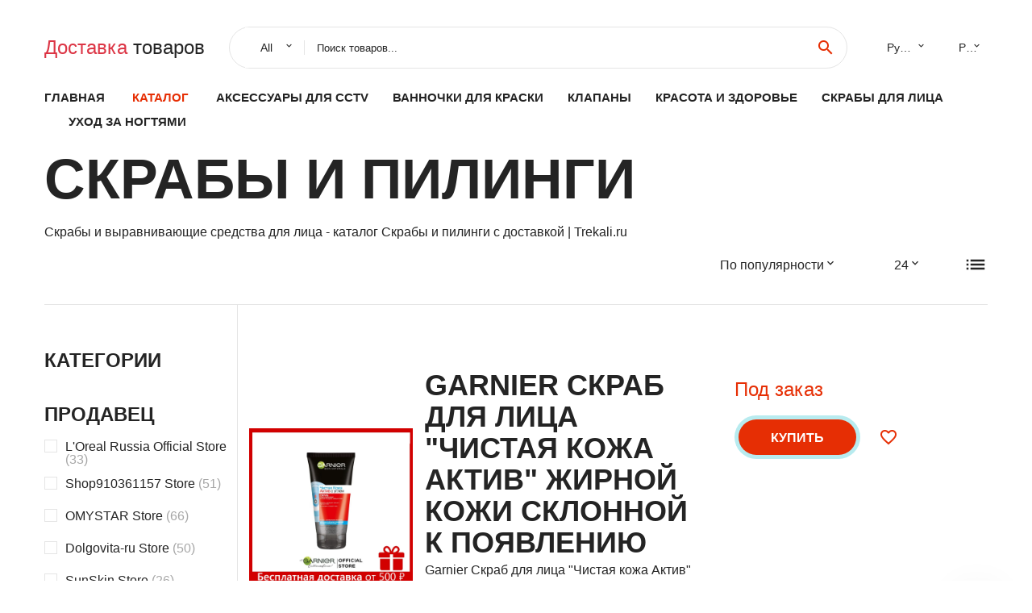

--- FILE ---
content_type: text/html; charset=utf-8
request_url: https://trekali.ru/goods/202004563/aliexpress.html
body_size: 9860
content:
  
<!DOCTYPE html>
<html lang="ru">
  <head>
    <title>Скрабы и выравнивающие средства для лица - каталог Скрабы и пилинги  с доставкой | Trekali.ru</title>
    <meta name="description" content="Наш каталог товаров предлагает широкий выбор скрабов и выравнивающих средств для лица от лучших брендов. В нашем ассортименте вы найдете скрабы с натуральными ингредиентами, которые помогут вам избавиться от загрязнений, излишков кожного жира и омертвевших клеток, придавая вашей коже свежий и здоровый вид. Мы также предлагаем выравнивающие средства" />   
<meta name="keywords" content="заказать, фото, отзывы, Скрабы и выравнивающие средства для лица, купить, каталог #" />   
    <meta charset="utf-8">
    <meta name="viewport" content="width=device-width, height=device-height, initial-scale=1.0">
    <meta http-equiv="X-UA-Compatible" content="IE=edge">
    <link rel="icon" href="/favicon.ico" type="image/x-icon">
    <link rel="dns-prefetch" href="https://1lc.ru/"/>
    <link rel="preload" href="https://aliexshop.ru/alistyle/fonts/materialdesignicons-webfont.woff2?v=1.4.57" as="font" type="font/woff2" crossorigin>
    <link rel="preload" href="https://aliexshop.ru/alistyle/fonts/MaterialIcons-Regular.woff2" as="font" type="font/woff2" crossorigin>
    <link rel="preload" href="https://aliexshop.ru/alistyle/fonts/fontawesome-webfont.woff2?v=4.7.0" as="font" type="font/woff2" crossorigin>
    <link rel="stylesheet" href="https://aliexshop.ru/alistyle/css/bootstrap.css">
    <link rel="stylesheet" href="https://aliexshop.ru/alistyle/css/style.css">
    <link rel="stylesheet" href="https://aliexshop.ru/alistyle/css/fonts.css">
    <link type="text/css" rel="stylesheet" href="https://aliexshop.ru/shopurbano/css/button.css">
    <link rel="manifest" href="/manifest.json">
    <meta name="robots" content="noarchive"/>
    <meta name="msapplication-TileColor" content="#E62E04">
    <meta name="theme-color" content="#E62E04">
    <style>.ie-panel{display: none;background: #212121;padding: 10px 0;box-shadow: 3px 3px 5px 0 rgba(0,0,0,.3);clear: both;text-align:center;position: relative;z-index: 1;} html.ie-10 .ie-panel, html.lt-ie-10 .ie-panel {display: block;}</style>
    <meta name="google-play-app" content="app-id=com.searchgoods.lexnext">
    <meta name="referrer" content="strict-origin-when-cross-origin" />
    <script src="/startapp.js"></script> 
    
<script>window.yaContextCb=window.yaContextCb||[]</script>
<script src="https://yandex.ru/ads/system/context.js" async></script>
</head>
<body>
  
 
    <!-- <div class="preloader"> 
         <div class="preloader-body"> 
        <div class="cssload-container">
          <div class="cssload-speeding-wheel"></div>
        </div>
       </div> 
     </div>-->
    <div class="aliexpress-page">
      <header class="section page-header">
        <!--RD Navbar-->
        <div class="rd-navbar-wrap">
          <nav class="rd-navbar rd-navbar-classic" data-layout="rd-navbar-fixed" data-sm-layout="rd-navbar-fixed" data-md-layout="rd-navbar-fixed" data-lg-layout="rd-navbar-fixed" data-xl-layout="rd-navbar-static" data-xxl-layout="rd-navbar-static" data-md-device-layout="rd-navbar-fixed" data-lg-device-layout="rd-navbar-fixed" data-xl-device-layout="rd-navbar-static" data-xxl-device-layout="rd-navbar-static" data-lg-stick-up-offset="84px" data-xl-stick-up-offset="84px" data-xxl-stick-up-offset="84px" data-lg-stick-up="true" data-xl-stick-up="true" data-xxl-stick-up="true">
            <div class="rd-navbar-collapse-toggle rd-navbar-fixed-element-1" data-rd-navbar-toggle=".rd-navbar-collapse"><span></span></div>
            <div class="rd-navbar-aside-outer">
              <div class="rd-navbar-aside">
                <!--RD Navbar Brand-->
                <div class="rd-navbar-brand">
             <strong style="color: #4d4d4d !important;">
	            <a class="h5" href="/"><span class="text-danger">Доставка </span><span>товаров</span></a>	          </strong>
                </div>
                <div class="rd-navbar-aside-box rd-navbar-collapse">
                  <!--RD Navbar Search-->
                   <div class="rd-navbar-search">
                    <form class="rd-search search-with-select" action="/" target="_blank" method="POST">
                      <select class="form-input" name="type" data-constraints="@Required">
                        <option>All</option>
                      </select>
                      <div class="form-wrap">
                        <label class="form-label" for="rd-navbar-search-form-input">Поиск товаров...</label>
                        <input class="rd-navbar-search-form-input form-input" id="rd-navbar-search-form-input" type="text" name="search-aliexpress">
                        <div class="rd-search-results-live" id="rd-search-results-live"></div>
                      </div>
                      <button class="rd-search-form-submit material-icons-search" type="submit"></button>
                    </form>
                  </div>
                  <ul class="rd-navbar-selects">
                    <li>
                      <select>
                        <option>Русский</option>
                        <option>English</option>
                        <option>Español</option>
                        <option>Français</option>
                      </select>
                    </li>
                    <li>
                      <select>
                        <option>Руб.</option>
                        <option>USD</option>
                        <option>EUR</option>
                      </select>
                    </li>
                  </ul>
                </div>
              </div>
            </div>
            <div class="rd-navbar-main-outer">
              <div class="rd-navbar-main">
                  <nav itemscope itemtype="http://www.schema.org/SiteNavigationElement">
                <div class="rd-navbar-nav-wrap">
                  <!--RD Navbar Brand-->
                  <div class="rd-navbar-brand">
                    <!--Brand--><strong style="color: #4d4d4d !important;">
	            <a class="h5" href="/"><span class="text-danger">Каталог </span><span>товаров</span></a>	          </strong>
                  </div>
                  <ul itemprop="about" itemscope="" itemtype="http://schema.org/ItemList" class="rd-navbar-nav">
                    <li  itemprop="name" class="rd-nav-item"><a class="rd-nav-link" href="/" itemprop="url">Главная</a>
                    </li>
 
                    <li  itemprop="name" class="rd-nav-item active"><a class="rd-nav-link" href="/all-wholesale-products.html" itemprop="url">Каталог</a>
                    </li>
                     
  <li itemprop="name" class="rd-nav-item"><a itemprop="url" class="rd-nav-link" href="/goods/202001024.html">Аксессуары для CCTV</a>
      </li><li itemprop="name" class="rd-nav-item"><a itemprop="url" class="rd-nav-link" href="/goods/202061145.html">Ванночки для краски</a>
      </li><li itemprop="name" class="rd-nav-item"><a itemprop="url" class="rd-nav-link" href="/goods/202060086.html">Клапаны</a>
      </li><li itemprop="name" class="rd-nav-item"><a itemprop="url" class="rd-nav-link" href="/goods/202000021.html">Красота и здоровье</a>
      </li><li itemprop="name" class="rd-nav-item"><a itemprop="url" class="rd-nav-link" href="/goods/202004563.html">Скрабы для лица</a>
      </li><li itemprop="name" class="rd-nav-item"><a itemprop="url" class="rd-nav-link" href="/goods/202004401.html">Уход за ногтями</a>
      </li>
                  </ul>
                </div>
                </nav>
                <!--RD Navbar Panel-->
                <div class="rd-navbar-panel">
                  <!--RD Navbar Toggle-->
                  <button class="rd-navbar-toggle" data-rd-navbar-toggle=".rd-navbar-nav-wrap"><span></span></button>

                </div>
              </div>
            </div>
          </nav>
        </div>
      </header>
      
<!-- Shop-->
      <section class="section product-single-section bg-default">
        <div class="container">
            <h2>Скрабы и пилинги</h2>
            <p>Скрабы и выравнивающие средства для лица - каталог Скрабы и пилинги  с доставкой | Trekali.ru</p>
          <div class="shop-head">
            <div class="row row-15">
              <div class="col-sm-6">
                           
                           
              </div>
              <div class="col-sm-6">
                <div class="shop-select-elements">
                  <div class="shop-select">
                    <select>
                      <option>По популярности</option>
                      <option>По названию</option>
                      <option>По стоимости</option>
                    </select>
                  </div>
                  <div class="shop-select">
                    <select>
                      <option>24</option>
                      <option>32</option>
                      <option>64</option>
                    </select>
                  </div>
                  <div class="shop-change-view">
                    <div class="shop-change-view-link icon material-icons-list active"></div>
                  </div>
                </div>
              </div>
            </div>
          </div>
          <div class="shop-body">
            <aside class="shop-aside">
              <button class="btn btn-primary shop-filter-btn btn-icon btn-icon-right" data-custom-toggle=".shop-aside-filters" data-custom-toggle-disable-on-blur="true"><span class="icon material-icons-keyboard_arrow_down"></span>Filters</button>
              <div class="shop-aside-filters">
                <div class="shop-aside-box">
                  <h5 class="shop-aside-title">Категории</h5>
                  <ul class="shop-aside-list">
                                      </ul>
                </div>
                <div class="shop-aside-box">
                  <h5 class="shop-aside-title">Продавец</h5>
                  <ul class="shop-aside-list">
                      <li>
                      <label class="shop-checkbox-wrap">
                        <input class="shop-checkbox" type="checkbox" name="brands"><span class="shop-checkbox-label">L'Oreal Russia Official Store <span class='shop-aside-quantity'>(33)</span></span>
                      </label>
                    </li><li>
                      <label class="shop-checkbox-wrap">
                        <input class="shop-checkbox" type="checkbox" name="brands"><span class="shop-checkbox-label">Shop910361157 Store <span class='shop-aside-quantity'>(51)</span></span>
                      </label>
                    </li><li>
                      <label class="shop-checkbox-wrap">
                        <input class="shop-checkbox" type="checkbox" name="brands"><span class="shop-checkbox-label">OMYSTAR Store <span class='shop-aside-quantity'>(66)</span></span>
                      </label>
                    </li><li>
                      <label class="shop-checkbox-wrap">
                        <input class="shop-checkbox" type="checkbox" name="brands"><span class="shop-checkbox-label">Dolgovita-ru Store <span class='shop-aside-quantity'>(50)</span></span>
                      </label>
                    </li><li>
                      <label class="shop-checkbox-wrap">
                        <input class="shop-checkbox" type="checkbox" name="brands"><span class="shop-checkbox-label">SunSkin Store <span class='shop-aside-quantity'>(26)</span></span>
                      </label>
                    </li><li>
                      <label class="shop-checkbox-wrap">
                        <input class="shop-checkbox" type="checkbox" name="brands"><span class="shop-checkbox-label">AGORA cosmetics <span class='shop-aside-quantity'>(33)</span></span>
                      </label>
                    </li><li>
                      <label class="shop-checkbox-wrap">
                        <input class="shop-checkbox" type="checkbox" name="brands"><span class="shop-checkbox-label">Assorti Goods Store <span class='shop-aside-quantity'>(64)</span></span>
                      </label>
                    </li><li>
                      <label class="shop-checkbox-wrap">
                        <input class="shop-checkbox" type="checkbox" name="brands"><span class="shop-checkbox-label">Beauty supermarket Store <span class='shop-aside-quantity'>(73)</span></span>
                      </label>
                    </li><li>
                      <label class="shop-checkbox-wrap">
                        <input class="shop-checkbox" type="checkbox" name="brands"><span class="shop-checkbox-label">Best Beauty for You <span class='shop-aside-quantity'>(80)</span></span>
                      </label>
                    </li><li>
                      <label class="shop-checkbox-wrap">
                        <input class="shop-checkbox" type="checkbox" name="brands"><span class="shop-checkbox-label">Shop910361157 Store <span class='shop-aside-quantity'>(11)</span></span>
                      </label>
                    </li><li>
                      <label class="shop-checkbox-wrap">
                        <input class="shop-checkbox" type="checkbox" name="brands"><span class="shop-checkbox-label">Pharmateca Store <span class='shop-aside-quantity'>(19)</span></span>
                      </label>
                    </li><li>
                      <label class="shop-checkbox-wrap">
                        <input class="shop-checkbox" type="checkbox" name="brands"><span class="shop-checkbox-label">Shop910361157 Store <span class='shop-aside-quantity'>(35)</span></span>
                      </label>
                    </li><li>
                      <label class="shop-checkbox-wrap">
                        <input class="shop-checkbox" type="checkbox" name="brands"><span class="shop-checkbox-label">Shop912615282 Store <span class='shop-aside-quantity'>(31)</span></span>
                      </label>
                    </li><li>
                      <label class="shop-checkbox-wrap">
                        <input class="shop-checkbox" type="checkbox" name="brands"><span class="shop-checkbox-label">Shop910361157 Store <span class='shop-aside-quantity'>(49)</span></span>
                      </label>
                    </li><li>
                      <label class="shop-checkbox-wrap">
                        <input class="shop-checkbox" type="checkbox" name="brands"><span class="shop-checkbox-label">Another Code Store <span class='shop-aside-quantity'>(66)</span></span>
                      </label>
                    </li><li>
                      <label class="shop-checkbox-wrap">
                        <input class="shop-checkbox" type="checkbox" name="brands"><span class="shop-checkbox-label">101zakaz Store <span class='shop-aside-quantity'>(21)</span></span>
                      </label>
                    </li><li>
                      <label class="shop-checkbox-wrap">
                        <input class="shop-checkbox" type="checkbox" name="brands"><span class="shop-checkbox-label">ForAll Store <span class='shop-aside-quantity'>(47)</span></span>
                      </label>
                    </li><li>
                      <label class="shop-checkbox-wrap">
                        <input class="shop-checkbox" type="checkbox" name="brands"><span class="shop-checkbox-label">RAEL Store <span class='shop-aside-quantity'>(41)</span></span>
                      </label>
                    </li><li>
                      <label class="shop-checkbox-wrap">
                        <input class="shop-checkbox" type="checkbox" name="brands"><span class="shop-checkbox-label">Shop2917009 Store <span class='shop-aside-quantity'>(86)</span></span>
                      </label>
                    </li><li>
                      <label class="shop-checkbox-wrap">
                        <input class="shop-checkbox" type="checkbox" name="brands"><span class="shop-checkbox-label">The 8 Store <span class='shop-aside-quantity'>(74)</span></span>
                      </label>
                    </li><li>
                      <label class="shop-checkbox-wrap">
                        <input class="shop-checkbox" type="checkbox" name="brands"><span class="shop-checkbox-label">Улыбка радуги Official Store <span class='shop-aside-quantity'>(37)</span></span>
                      </label>
                    </li><li>
                      <label class="shop-checkbox-wrap">
                        <input class="shop-checkbox" type="checkbox" name="brands"><span class="shop-checkbox-label">Shop900251069 Store <span class='shop-aside-quantity'>(14)</span></span>
                      </label>
                    </li><li>
                      <label class="shop-checkbox-wrap">
                        <input class="shop-checkbox" type="checkbox" name="brands"><span class="shop-checkbox-label">Shop900251069 Store <span class='shop-aside-quantity'>(26)</span></span>
                      </label>
                    </li><li>
                      <label class="shop-checkbox-wrap">
                        <input class="shop-checkbox" type="checkbox" name="brands"><span class="shop-checkbox-label">Lori Store <span class='shop-aside-quantity'>(15)</span></span>
                      </label>
                    </li><li>
                      <label class="shop-checkbox-wrap">
                        <input class="shop-checkbox" type="checkbox" name="brands"><span class="shop-checkbox-label">Korea Shopping Store <span class='shop-aside-quantity'>(25)</span></span>
                      </label>
                    </li>                  </ul>
                </div>
                <div class="shop-aside-box">
                  <h5 class="shop-aside-title">Цена</h5>
                  <ul class="shop-aside-list">
                    <li>
                      <div class="shop-price-range">
                        <input type="number" placeholder="min" min="1" max="100">
                        <div class="shop-price-divider">to</div>
                        <input type="number" placeholder="max" min="1" max="100">
                        <button class="shop-price-button"></button>
                      </div>
                    </li>
                    <li>
                      <label class="shop-checkbox-wrap">
                        <input class="shop-checkbox" type="checkbox" name="price"><span class="shop-checkbox-label">$0 - $50 <span class='shop-aside-quantity'>(190)</span></span>
                      </label>
                    </li>
                    <li>
                      <label class="shop-checkbox-wrap">
                        <input class="shop-checkbox" type="checkbox" name="price"><span class="shop-checkbox-label">$50 - $100 <span class='shop-aside-quantity'>(543)</span></span>
                      </label>
                    </li>
                    <li>
                      <label class="shop-checkbox-wrap">
                        <input class="shop-checkbox" type="checkbox" name="price"><span class="shop-checkbox-label">$100 - $300 <span class='shop-aside-quantity'>(1213)</span></span>
                      </label>
                    </li>
                    <li>
                      <label class="shop-checkbox-wrap">
                        <input class="shop-checkbox" type="checkbox" name="price"><span class="shop-checkbox-label">$300 - $500 <span class='shop-aside-quantity'>(254)</span></span>
                      </label>
                    </li>
                    <li>
                      <label class="shop-checkbox-wrap">
                        <input class="shop-checkbox" type="checkbox" name="price"><span class="shop-checkbox-label">$500+ <span class='shop-aside-quantity'>(470)</span></span>
                      </label>
                    </li>
                  </ul>
                </div>
              </div>
            </aside> <div class="shop-main">
 
 <div class="product-modern">
                <figure class="product-modern-figure"><a href="/lid-10000001262930.html"><img class="lazy" data-src="//ae04.alicdn.com/kf/Hfe285a6d8b434253bf7176e4503773act.jpg" alt="Garnier Скраб для лица &quotЧистая кожа Актив&quot жирной кожи склонной к появлению" width="227" height="259"/></a></figure>
                <div class="product-modern-body">
                  <div class="product-modern-content">
                    <h4>Garnier Скраб для лица &quotЧистая кожа Актив&quot жирной кожи склонной к появлению</h4>Garnier Скраб для лица &quotЧистая кожа Актив&quot жирной кожи склонной к появлению</h4>
                    <div class="product-rating-wrap">
                      <ul class="product-rating">
                        <li>
                          <div class="icon product-rating-icon material-icons-star"></div>
                        </li>
                        <li>
                          <div class="icon product-rating-icon material-icons-star"></div>
                        </li>
                        <li>
                          <div class="icon product-rating-icon material-icons-star"></div>
                        </li>
                        <li>
                          <div class="icon product-rating-icon material-icons-star"></div>
                        </li>
                        <li>
                          <div class="icon product-rating-icon material-icons-star_half"></div>
                        </li>
                      </ul>
                      <div class="product-rating-quantity">(122)</div>
                    </div>
                    <ul class="list-marked product-modern-list">
                      <li>Продавец: <a href="/store_L%27Oreal+Russia+Official+Store">L'Oreal Russia Official Store</a></li>
                    </ul>
                  </div>
                  <div class="product-modern-details">
                    <div class="product-modern-price-box">
                      <div class="product-modern-price"></div>
                      <div class="product-modern-state h5 text-primary">Под заказ</div>
                    </div>
                    <div class="product-modern-buttons-wrap">
                      <div class="product-modern-buttons"><a class="btn btn-primary" href="#">Купить</a></div>
                      <ul class="product-meta-buttons">
                        <li><a class="icon material-icons-favorite_border" href="#"></a></li>
                        
                      </ul>
                    </div>
                  </div>
                </div>
              </div><div class="product-modern">
                <figure class="product-modern-figure"><a href="/lid-1005001508735572.html"><img class="lazy" data-src="//ae04.alicdn.com/kf/Ub8c35910309748a092ddbc031df66748F.jpg" alt="Vitex Скраб для лица полирующий с фруктовыми кислотами Skin AHA Clinic 100 мл Витекс - купить" width="227" height="259"/></a></figure>
                <div class="product-modern-body">
                  <div class="product-modern-content">
                    <h4>Vitex Скраб для лица полирующий с фруктовыми кислотами Skin AHA Clinic 100 мл Витекс - купить</h4>Vitex Скраб для лица полирующий с фруктовыми кислотами Skin AHA Clinic 100 мл Витекс - купить</h4>
                    <div class="product-rating-wrap">
                      <ul class="product-rating">
                        <li>
                          <div class="icon product-rating-icon material-icons-star"></div>
                        </li>
                        <li>
                          <div class="icon product-rating-icon material-icons-star"></div>
                        </li>
                        <li>
                          <div class="icon product-rating-icon material-icons-star"></div>
                        </li>
                        <li>
                          <div class="icon product-rating-icon material-icons-star"></div>
                        </li>
                        <li>
                          <div class="icon product-rating-icon material-icons-star_half"></div>
                        </li>
                      </ul>
                      <div class="product-rating-quantity">(100)</div>
                    </div>
                    <ul class="list-marked product-modern-list">
                      <li>Продавец: <a href="/store_Shop910361157+Store">Shop910361157 Store</a></li>
                    </ul>
                  </div>
                  <div class="product-modern-details">
                    <div class="product-modern-price-box">
                      <div class="product-modern-price">255</div>
                      <div class="product-modern-state h5 text-primary">Есть на складе</div>
                    </div>
                    <div class="product-modern-buttons-wrap">
                      <div class="product-modern-buttons"><a class="btn btn-primary" href="#">Купить</a></div>
                      <ul class="product-meta-buttons">
                        <li><a class="icon material-icons-favorite_border" href="#"></a></li>
                        
                      </ul>
                    </div>
                  </div>
                </div>
              </div><div class="product-modern">
                <figure class="product-modern-figure"><a href="/lid-32919234709.html"><img class="lazy" data-src="//ae04.alicdn.com/kf/HTB17lr_XOYrK1Rjy0Fdq6ACvVXa6.jpg" alt="SNEFE lemon очищающее средство для лица натуральный и мягкий органический" width="227" height="259"/></a></figure>
                <div class="product-modern-body">
                  <div class="product-modern-content">
                    <h4>SNEFE lemon очищающее средство для лица натуральный и мягкий органический</h4>SNEFE lemon очищающее средство для лица натуральный и мягкий органический</h4>
                    <div class="product-rating-wrap">
                      <ul class="product-rating">
                        <li>
                          <div class="icon product-rating-icon material-icons-star"></div>
                        </li>
                        <li>
                          <div class="icon product-rating-icon material-icons-star"></div>
                        </li>
                        <li>
                          <div class="icon product-rating-icon material-icons-star"></div>
                        </li>
                        <li>
                          <div class="icon product-rating-icon material-icons-star"></div>
                        </li>
                        <li>
                          <div class="icon product-rating-icon material-icons-star_half"></div>
                        </li>
                      </ul>
                      <div class="product-rating-quantity">(83)</div>
                    </div>
                    <ul class="list-marked product-modern-list">
                      <li>Продавец: <a href="/store_OMYSTAR+Store">OMYSTAR Store</a></li>
                    </ul>
                  </div>
                  <div class="product-modern-details">
                    <div class="product-modern-price-box">
                      <div class="product-modern-price"></div>
                      <div class="product-modern-state h5 text-primary">Осталось 2 шт.</div>
                    </div>
                    <div class="product-modern-buttons-wrap">
                      <div class="product-modern-buttons"><a class="btn btn-primary" href="#">Купить</a></div>
                      <ul class="product-meta-buttons">
                        <li><a class="icon material-icons-favorite_border" href="#"></a></li>
                        
                      </ul>
                    </div>
                  </div>
                </div>
              </div><div class="product-modern">
                <figure class="product-modern-figure"><a href="/lid-1005003579647014.html"><img class="lazy" data-src="//ae04.alicdn.com/kf/U339f9704f80b40f09d8ab4d975a0dc00p.jpg" alt="Скраб для лица и тела Sachel HG Угольный порошок 75 мл. Для очищения пор при" width="227" height="259"/></a></figure>
                <div class="product-modern-body">
                  <div class="product-modern-content">
                    <h4>Скраб для лица и тела Sachel HG Угольный порошок 75 мл. Для очищения пор при</h4>Скраб для лица и тела Sachel HG Угольный порошок 75 мл. Для очищения пор при</h4>
                    <div class="product-rating-wrap">
                      <ul class="product-rating">
                        <li>
                          <div class="icon product-rating-icon material-icons-star"></div>
                        </li>
                        <li>
                          <div class="icon product-rating-icon material-icons-star"></div>
                        </li>
                        <li>
                          <div class="icon product-rating-icon material-icons-star"></div>
                        </li>
                        <li>
                          <div class="icon product-rating-icon material-icons-star"></div>
                        </li>
                        <li>
                          <div class="icon product-rating-icon material-icons-star_half"></div>
                        </li>
                      </ul>
                      <div class="product-rating-quantity">(99)</div>
                    </div>
                    <ul class="list-marked product-modern-list">
                      <li>Продавец: <a href="/store_Dolgovita-ru+Store">Dolgovita-ru Store</a></li>
                    </ul>
                  </div>
                  <div class="product-modern-details">
                    <div class="product-modern-price-box">
                      <div class="product-modern-price">710</div>
                      <div class="product-modern-state h5 text-primary">Быстрая доставка</div>
                    </div>
                    <div class="product-modern-buttons-wrap">
                      <div class="product-modern-buttons"><a class="btn btn-primary" href="#">Купить</a></div>
                      <ul class="product-meta-buttons">
                        <li><a class="icon material-icons-favorite_border" href="#"></a></li>
                        
                      </ul>
                    </div>
                  </div>
                </div>
              </div><div class="product-modern">
                <figure class="product-modern-figure"><a href="/lid-1005003330568948.html"><img class="lazy" data-src="//ae04.alicdn.com/kf/U5e2d0229fa5c4acabe93650d547d6bc6Z.jpg" alt="Medi-Peel Herbal Peel Tox Wash Off Type Cream Mask Очищающая пилинг-маска для лица с эффектом детокса -" width="227" height="259"/></a></figure>
                <div class="product-modern-body">
                  <div class="product-modern-content">
                    <h4>Medi-Peel Herbal Peel Tox Wash Off Type Cream Mask Очищающая пилинг-маска для лица с эффектом детокса -</h4>Medi-Peel Herbal Peel Tox Wash Off Type Cream Mask Очищающая пилинг-маска для лица с эффектом детокса -</h4>
                    <div class="product-rating-wrap">
                      <ul class="product-rating">
                        <li>
                          <div class="icon product-rating-icon material-icons-star"></div>
                        </li>
                        <li>
                          <div class="icon product-rating-icon material-icons-star"></div>
                        </li>
                        <li>
                          <div class="icon product-rating-icon material-icons-star"></div>
                        </li>
                        <li>
                          <div class="icon product-rating-icon material-icons-star"></div>
                        </li>
                        <li>
                          <div class="icon product-rating-icon material-icons-star_half"></div>
                        </li>
                      </ul>
                      <div class="product-rating-quantity">(89)</div>
                    </div>
                    <ul class="list-marked product-modern-list">
                      <li>Продавец: <a href="/store_SunSkin+Store">SunSkin Store</a></li>
                    </ul>
                  </div>
                  <div class="product-modern-details">
                    <div class="product-modern-price-box">
                      <div class="product-modern-price">1999</div>
                      <div class="product-modern-state h5 text-primary">Есть на складе</div>
                    </div>
                    <div class="product-modern-buttons-wrap">
                      <div class="product-modern-buttons"><a class="btn btn-primary" href="#">Купить</a></div>
                      <ul class="product-meta-buttons">
                        <li><a class="icon material-icons-favorite_border" href="#"></a></li>
                        
                      </ul>
                    </div>
                  </div>
                </div>
              </div><div class="product-modern">
                <figure class="product-modern-figure"><a href="/lid-1005003981263136.html"><img class="lazy" data-src="//ae04.alicdn.com/kf/S55377177dbb242c48114b12228211d3dh.jpg" alt="NS Organic Kitchen Скраб для лица &quotОтшелушивающий. Орех-донжуан&quot 100 мл - купить по" width="227" height="259"/></a></figure>
                <div class="product-modern-body">
                  <div class="product-modern-content">
                    <h4>NS Organic Kitchen Скраб для лица &quotОтшелушивающий. Орех-донжуан&quot 100 мл - купить по</h4>NS Organic Kitchen Скраб для лица &quotОтшелушивающий. Орех-донжуан&quot 100 мл - купить по</h4>
                    <div class="product-rating-wrap">
                      <ul class="product-rating">
                        <li>
                          <div class="icon product-rating-icon material-icons-star"></div>
                        </li>
                        <li>
                          <div class="icon product-rating-icon material-icons-star"></div>
                        </li>
                        <li>
                          <div class="icon product-rating-icon material-icons-star"></div>
                        </li>
                        <li>
                          <div class="icon product-rating-icon material-icons-star"></div>
                        </li>
                        <li>
                          <div class="icon product-rating-icon material-icons-star_half"></div>
                        </li>
                      </ul>
                      <div class="product-rating-quantity">(66)</div>
                    </div>
                    <ul class="list-marked product-modern-list">
                      <li>Продавец: <a href="/store_AGORA+cosmetics">AGORA cosmetics</a></li>
                    </ul>
                  </div>
                  <div class="product-modern-details">
                    <div class="product-modern-price-box">
                      <div class="product-modern-price">125</div>
                      <div class="product-modern-state h5 text-primary">Под заказ</div>
                    </div>
                    <div class="product-modern-buttons-wrap">
                      <div class="product-modern-buttons"><a class="btn btn-primary" href="#">Купить</a></div>
                      <ul class="product-meta-buttons">
                        <li><a class="icon material-icons-favorite_border" href="#"></a></li>
                        
                      </ul>
                    </div>
                  </div>
                </div>
              </div><div class="product-modern">
                <figure class="product-modern-figure"><a href="/lid-1005001593787081.html"><img class="lazy" data-src="//ae04.alicdn.com/kf/U1e8ac483cdf9455490ca2d8b135331cdc.jpg" alt="Отшелушивающий скраб гель скатка Bioaqua экстрактом риса осветление пилинг" width="227" height="259"/></a></figure>
                <div class="product-modern-body">
                  <div class="product-modern-content">
                    <h4>Отшелушивающий скраб гель скатка Bioaqua экстрактом риса осветление пилинг</h4>Отшелушивающий скраб гель скатка Bioaqua экстрактом риса осветление пилинг</h4>
                    <div class="product-rating-wrap">
                      <ul class="product-rating">
                        <li>
                          <div class="icon product-rating-icon material-icons-star"></div>
                        </li>
                        <li>
                          <div class="icon product-rating-icon material-icons-star"></div>
                        </li>
                        <li>
                          <div class="icon product-rating-icon material-icons-star"></div>
                        </li>
                        <li>
                          <div class="icon product-rating-icon material-icons-star"></div>
                        </li>
                        <li>
                          <div class="icon product-rating-icon material-icons-star_half"></div>
                        </li>
                      </ul>
                      <div class="product-rating-quantity">(133)</div>
                    </div>
                    <ul class="list-marked product-modern-list">
                      <li>Продавец: <a href="/store_Assorti+Goods+Store">Assorti Goods Store</a></li>
                    </ul>
                  </div>
                  <div class="product-modern-details">
                    <div class="product-modern-price-box">
                      <div class="product-modern-price">0</div>
                      <div class="product-modern-state h5 text-primary">Заканчивается</div>
                    </div>
                    <div class="product-modern-buttons-wrap">
                      <div class="product-modern-buttons"><a class="btn btn-primary" href="#">Купить</a></div>
                      <ul class="product-meta-buttons">
                        <li><a class="icon material-icons-favorite_border" href="#"></a></li>
                        
                      </ul>
                    </div>
                  </div>
                </div>
              </div><div class="product-modern">
                <figure class="product-modern-figure"><a href="/lid-1005004656683331.html"><img class="lazy" data-src="//ae04.alicdn.com/kf/S41c9c1670197499ba04e160323d485c8X.jpg" alt="Очищающее средство для лица BIOAQUA натуральный отшелушивающий крем блестящий -" width="227" height="259"/></a></figure>
                <div class="product-modern-body">
                  <div class="product-modern-content">
                    <h4>Очищающее средство для лица BIOAQUA натуральный отшелушивающий крем блестящий -</h4>Очищающее средство для лица BIOAQUA натуральный отшелушивающий крем блестящий -</h4>
                    <div class="product-rating-wrap">
                      <ul class="product-rating">
                        <li>
                          <div class="icon product-rating-icon material-icons-star"></div>
                        </li>
                        <li>
                          <div class="icon product-rating-icon material-icons-star"></div>
                        </li>
                        <li>
                          <div class="icon product-rating-icon material-icons-star"></div>
                        </li>
                        <li>
                          <div class="icon product-rating-icon material-icons-star"></div>
                        </li>
                        <li>
                          <div class="icon product-rating-icon material-icons-star_half"></div>
                        </li>
                      </ul>
                      <div class="product-rating-quantity">(34)</div>
                    </div>
                    <ul class="list-marked product-modern-list">
                      <li>Продавец: <a href="/store_Beauty+supermarket+Store">Beauty supermarket Store</a></li>
                    </ul>
                  </div>
                  <div class="product-modern-details">
                    <div class="product-modern-price-box">
                      <div class="product-modern-price">413.28</div>
                      <div class="product-modern-state h5 text-primary">Заканчивается</div>
                    </div>
                    <div class="product-modern-buttons-wrap">
                      <div class="product-modern-buttons"><a class="btn btn-primary" href="#">Купить</a></div>
                      <ul class="product-meta-buttons">
                        <li><a class="icon material-icons-favorite_border" href="#"></a></li>
                        
                      </ul>
                    </div>
                  </div>
                </div>
              </div><div class="product-modern">
                <figure class="product-modern-figure"><a href="/lid-1005003184407721.html"><img class="lazy" data-src="//ae04.alicdn.com/kf/S915b17a4503b4792a5843e7f7e7ab180D.jpg" alt="MISSHA Mefactory Pig Peeling Pad 5pcs Korean Acne Treatment Dead Skin Cell Blackhead Removal Exfoliating Facial Mask Smooth - купить по" width="227" height="259"/></a></figure>
                <div class="product-modern-body">
                  <div class="product-modern-content">
                    <h4>MISSHA Mefactory Pig Peeling Pad 5pcs Korean Acne Treatment Dead Skin Cell Blackhead Removal Exfoliating Facial Mask Smooth - купить по</h4>MISSHA Mefactory Pig Peeling Pad 5pcs Korean Acne Treatment Dead Skin Cell Blackhead Removal Exfoliating Facial Mask Smooth - купить по</h4>
                    <div class="product-rating-wrap">
                      <ul class="product-rating">
                        <li>
                          <div class="icon product-rating-icon material-icons-star"></div>
                        </li>
                        <li>
                          <div class="icon product-rating-icon material-icons-star"></div>
                        </li>
                        <li>
                          <div class="icon product-rating-icon material-icons-star"></div>
                        </li>
                        <li>
                          <div class="icon product-rating-icon material-icons-star"></div>
                        </li>
                        <li>
                          <div class="icon product-rating-icon material-icons-star_half"></div>
                        </li>
                      </ul>
                      <div class="product-rating-quantity">(108)</div>
                    </div>
                    <ul class="list-marked product-modern-list">
                      <li>Продавец: <a href="/store_Best+Beauty+for+You">Best Beauty for You</a></li>
                    </ul>
                  </div>
                  <div class="product-modern-details">
                    <div class="product-modern-price-box">
                      <div class="product-modern-price">482.25</div>
                      <div class="product-modern-state h5 text-primary">Под заказ</div>
                    </div>
                    <div class="product-modern-buttons-wrap">
                      <div class="product-modern-buttons"><a class="btn btn-primary" href="#">Купить</a></div>
                      <ul class="product-meta-buttons">
                        <li><a class="icon material-icons-favorite_border" href="#"></a></li>
                        
                      </ul>
                    </div>
                  </div>
                </div>
              </div><div class="product-modern">
                <figure class="product-modern-figure"><a href="/lid-1005001740052655.html"><img class="lazy" data-src="//ae04.alicdn.com/kf/U3aa3507dbfd044829b56fe31e060c23de.jpg" alt="Пилинг энзимный для лица шеи и декольте EGCG KOREAN GREEN TEA CATECHIN БЕЛИТА-М - купить по" width="227" height="259"/></a></figure>
                <div class="product-modern-body">
                  <div class="product-modern-content">
                    <h4>Пилинг энзимный для лица шеи и декольте EGCG KOREAN GREEN TEA CATECHIN БЕЛИТА-М - купить по</h4>Пилинг энзимный для лица шеи и декольте EGCG KOREAN GREEN TEA CATECHIN БЕЛИТА-М - купить по</h4>
                    <div class="product-rating-wrap">
                      <ul class="product-rating">
                        <li>
                          <div class="icon product-rating-icon material-icons-star"></div>
                        </li>
                        <li>
                          <div class="icon product-rating-icon material-icons-star"></div>
                        </li>
                        <li>
                          <div class="icon product-rating-icon material-icons-star"></div>
                        </li>
                        <li>
                          <div class="icon product-rating-icon material-icons-star"></div>
                        </li>
                        <li>
                          <div class="icon product-rating-icon material-icons-star_half"></div>
                        </li>
                      </ul>
                      <div class="product-rating-quantity">(119)</div>
                    </div>
                    <ul class="list-marked product-modern-list">
                      <li>Продавец: <a href="/store_Shop910361157+Store">Shop910361157 Store</a></li>
                    </ul>
                  </div>
                  <div class="product-modern-details">
                    <div class="product-modern-price-box">
                      <div class="product-modern-price">160</div>
                      <div class="product-modern-state h5 text-primary">Заканчивается</div>
                    </div>
                    <div class="product-modern-buttons-wrap">
                      <div class="product-modern-buttons"><a class="btn btn-primary" href="#">Купить</a></div>
                      <ul class="product-meta-buttons">
                        <li><a class="icon material-icons-favorite_border" href="#"></a></li>
                        
                      </ul>
                    </div>
                  </div>
                </div>
              </div><div class="product-modern">
                <figure class="product-modern-figure"><a href="/lid-1005004362270380.html"><img class="lazy" data-src="//ae04.alicdn.com/kf/Acc1cd0a530dd4aa881f6bff2b3891e65H.jpg" alt="Энзимная пудра Skin Helpers для очищения и обновления кожи энзимный пилинг умывания 150" width="227" height="259"/></a></figure>
                <div class="product-modern-body">
                  <div class="product-modern-content">
                    <h4>Энзимная пудра Skin Helpers для очищения и обновления кожи энзимный пилинг умывания 150</h4>Энзимная пудра Skin Helpers для очищения и обновления кожи энзимный пилинг умывания 150</h4>
                    <div class="product-rating-wrap">
                      <ul class="product-rating">
                        <li>
                          <div class="icon product-rating-icon material-icons-star"></div>
                        </li>
                        <li>
                          <div class="icon product-rating-icon material-icons-star"></div>
                        </li>
                        <li>
                          <div class="icon product-rating-icon material-icons-star"></div>
                        </li>
                        <li>
                          <div class="icon product-rating-icon material-icons-star"></div>
                        </li>
                        <li>
                          <div class="icon product-rating-icon material-icons-star_half"></div>
                        </li>
                      </ul>
                      <div class="product-rating-quantity">(109)</div>
                    </div>
                    <ul class="list-marked product-modern-list">
                      <li>Продавец: <a href="/store_Pharmateca+Store">Pharmateca Store</a></li>
                    </ul>
                  </div>
                  <div class="product-modern-details">
                    <div class="product-modern-price-box">
                      <div class="product-modern-price">1700</div>
                      <div class="product-modern-state h5 text-primary">Есть на складе</div>
                    </div>
                    <div class="product-modern-buttons-wrap">
                      <div class="product-modern-buttons"><a class="btn btn-primary" href="#">Купить</a></div>
                      <ul class="product-meta-buttons">
                        <li><a class="icon material-icons-favorite_border" href="#"></a></li>
                        
                      </ul>
                    </div>
                  </div>
                </div>
              </div><div class="product-modern">
                <figure class="product-modern-figure"><a href="/lid-1005001508735970.html"><img class="lazy" data-src="//ae04.alicdn.com/kf/U45c4ac7dc63a42989216d050456fc11fN/-.jpg" alt="Пептидный ремоделирующий пилинг для лица с эффектом полировки и разглаживания" width="227" height="259"/></a></figure>
                <div class="product-modern-body">
                  <div class="product-modern-content">
                    <h4>Пептидный ремоделирующий пилинг для лица с эффектом полировки и разглаживания</h4>Пептидный ремоделирующий пилинг для лица с эффектом полировки и разглаживания</h4>
                    <div class="product-rating-wrap">
                      <ul class="product-rating">
                        <li>
                          <div class="icon product-rating-icon material-icons-star"></div>
                        </li>
                        <li>
                          <div class="icon product-rating-icon material-icons-star"></div>
                        </li>
                        <li>
                          <div class="icon product-rating-icon material-icons-star"></div>
                        </li>
                        <li>
                          <div class="icon product-rating-icon material-icons-star"></div>
                        </li>
                        <li>
                          <div class="icon product-rating-icon material-icons-star_half"></div>
                        </li>
                      </ul>
                      <div class="product-rating-quantity">(61)</div>
                    </div>
                    <ul class="list-marked product-modern-list">
                      <li>Продавец: <a href="/store_Shop910361157+Store">Shop910361157 Store</a></li>
                    </ul>
                  </div>
                  <div class="product-modern-details">
                    <div class="product-modern-price-box">
                      <div class="product-modern-price">290</div>
                      <div class="product-modern-state h5 text-primary">Заканчивается</div>
                    </div>
                    <div class="product-modern-buttons-wrap">
                      <div class="product-modern-buttons"><a class="btn btn-primary" href="#">Купить</a></div>
                      <ul class="product-meta-buttons">
                        <li><a class="icon material-icons-favorite_border" href="#"></a></li>
                        
                      </ul>
                    </div>
                  </div>
                </div>
              </div><div class="product-modern">
                <figure class="product-modern-figure"><a href="/lid-1005003685524450.html"><img class="lazy" data-src="//ae04.alicdn.com/kf/S8d670d450ad34a09aadf7fe5f800408c4/-.jpg" alt="Скрабы для тела с куркумой и натуральной солью смягчения тусклости ухода за" width="227" height="259"/></a></figure>
                <div class="product-modern-body">
                  <div class="product-modern-content">
                    <h4>Скрабы для тела с куркумой и натуральной солью смягчения тусклости ухода за</h4>Скрабы для тела с куркумой и натуральной солью смягчения тусклости ухода за</h4>
                    <div class="product-rating-wrap">
                      <ul class="product-rating">
                        <li>
                          <div class="icon product-rating-icon material-icons-star"></div>
                        </li>
                        <li>
                          <div class="icon product-rating-icon material-icons-star"></div>
                        </li>
                        <li>
                          <div class="icon product-rating-icon material-icons-star"></div>
                        </li>
                        <li>
                          <div class="icon product-rating-icon material-icons-star"></div>
                        </li>
                        <li>
                          <div class="icon product-rating-icon material-icons-star_half"></div>
                        </li>
                      </ul>
                      <div class="product-rating-quantity">(69)</div>
                    </div>
                    <ul class="list-marked product-modern-list">
                      <li>Продавец: <a href="/store_Shop912615282+Store">Shop912615282 Store</a></li>
                    </ul>
                  </div>
                  <div class="product-modern-details">
                    <div class="product-modern-price-box">
                      <div class="product-modern-price">10.88</div>
                      <div class="product-modern-state h5 text-primary">Осталось 2 шт.</div>
                    </div>
                    <div class="product-modern-buttons-wrap">
                      <div class="product-modern-buttons"><a class="btn btn-primary" href="#">Купить</a></div>
                      <ul class="product-meta-buttons">
                        <li><a class="icon material-icons-favorite_border" href="#"></a></li>
                        
                      </ul>
                    </div>
                  </div>
                </div>
              </div><div class="product-modern">
                <figure class="product-modern-figure"><a href="/lid-1005001508600890.html"><img class="lazy" data-src="//ae04.alicdn.com/kf/U52bbe08ca038443f9c34b1ac2025b5c5U/-.jpg" alt="Пилинг лёгкий для лица с молочной кислотой всех типов кожи 100 мл Протеины" width="227" height="259"/></a></figure>
                <div class="product-modern-body">
                  <div class="product-modern-content">
                    <h4>Пилинг лёгкий для лица с молочной кислотой всех типов кожи 100 мл Протеины</h4>Пилинг лёгкий для лица с молочной кислотой всех типов кожи 100 мл Протеины</h4>
                    <div class="product-rating-wrap">
                      <ul class="product-rating">
                        <li>
                          <div class="icon product-rating-icon material-icons-star"></div>
                        </li>
                        <li>
                          <div class="icon product-rating-icon material-icons-star"></div>
                        </li>
                        <li>
                          <div class="icon product-rating-icon material-icons-star"></div>
                        </li>
                        <li>
                          <div class="icon product-rating-icon material-icons-star"></div>
                        </li>
                        <li>
                          <div class="icon product-rating-icon material-icons-star_half"></div>
                        </li>
                      </ul>
                      <div class="product-rating-quantity">(67)</div>
                    </div>
                    <ul class="list-marked product-modern-list">
                      <li>Продавец: <a href="/store_Shop910361157+Store">Shop910361157 Store</a></li>
                    </ul>
                  </div>
                  <div class="product-modern-details">
                    <div class="product-modern-price-box">
                      <div class="product-modern-price">245</div>
                      <div class="product-modern-state h5 text-primary">Заканчивается</div>
                    </div>
                    <div class="product-modern-buttons-wrap">
                      <div class="product-modern-buttons"><a class="btn btn-primary" href="#">Купить</a></div>
                      <ul class="product-meta-buttons">
                        <li><a class="icon material-icons-favorite_border" href="#"></a></li>
                        
                      </ul>
                    </div>
                  </div>
                </div>
              </div><div class="product-modern">
                <figure class="product-modern-figure"><a href="/lid-1005002799756952.html"><img class="lazy" data-src="//ae04.alicdn.com/kf/H1b03b3e5f48e45aa816f8c175c99e484q/-.jpg" alt="Имбирный Отшелушивающий гель скрабы с гиалуроновой лампой увлажняющее" width="227" height="259"/></a></figure>
                <div class="product-modern-body">
                  <div class="product-modern-content">
                    <h4>Имбирный Отшелушивающий гель скрабы с гиалуроновой лампой увлажняющее</h4>Имбирный Отшелушивающий гель скрабы с гиалуроновой лампой увлажняющее</h4>
                    <div class="product-rating-wrap">
                      <ul class="product-rating">
                        <li>
                          <div class="icon product-rating-icon material-icons-star"></div>
                        </li>
                        <li>
                          <div class="icon product-rating-icon material-icons-star"></div>
                        </li>
                        <li>
                          <div class="icon product-rating-icon material-icons-star"></div>
                        </li>
                        <li>
                          <div class="icon product-rating-icon material-icons-star"></div>
                        </li>
                        <li>
                          <div class="icon product-rating-icon material-icons-star_half"></div>
                        </li>
                      </ul>
                      <div class="product-rating-quantity">(31)</div>
                    </div>
                    <ul class="list-marked product-modern-list">
                      <li>Продавец: <a href="/store_Another+Code+Store">Another Code Store</a></li>
                    </ul>
                  </div>
                  <div class="product-modern-details">
                    <div class="product-modern-price-box">
                      <div class="product-modern-price">42.49</div>
                      <div class="product-modern-state h5 text-primary">На складе 1 шт.</div>
                    </div>
                    <div class="product-modern-buttons-wrap">
                      <div class="product-modern-buttons"><a class="btn btn-primary" href="#">Купить</a></div>
                      <ul class="product-meta-buttons">
                        <li><a class="icon material-icons-favorite_border" href="#"></a></li>
                        
                      </ul>
                    </div>
                  </div>
                </div>
              </div><div class="product-modern">
                <figure class="product-modern-figure"><a href="/lid-1005003636965187.html"><img class="lazy" data-src="//ae04.alicdn.com/kf/Ud104cb219a4543518faf8325513dc8c2s/Consly.jpg" alt="Скраб для лица Consly с черным сахаром и экстрактом грецкого ореха 120 мл. Оригинал." width="227" height="259"/></a></figure>
                <div class="product-modern-body">
                  <div class="product-modern-content">
                    <h4>Скраб для лица Consly с черным сахаром и экстрактом грецкого ореха 120 мл. Оригинал.</h4>Скраб для лица Consly с черным сахаром и экстрактом грецкого ореха 120 мл. Оригинал.</h4>
                    <div class="product-rating-wrap">
                      <ul class="product-rating">
                        <li>
                          <div class="icon product-rating-icon material-icons-star"></div>
                        </li>
                        <li>
                          <div class="icon product-rating-icon material-icons-star"></div>
                        </li>
                        <li>
                          <div class="icon product-rating-icon material-icons-star"></div>
                        </li>
                        <li>
                          <div class="icon product-rating-icon material-icons-star"></div>
                        </li>
                        <li>
                          <div class="icon product-rating-icon material-icons-star_half"></div>
                        </li>
                      </ul>
                      <div class="product-rating-quantity">(44)</div>
                    </div>
                    <ul class="list-marked product-modern-list">
                      <li>Продавец: <a href="/store_101zakaz+Store">101zakaz Store</a></li>
                    </ul>
                  </div>
                  <div class="product-modern-details">
                    <div class="product-modern-price-box">
                      <div class="product-modern-price">672.74</div>
                      <div class="product-modern-state h5 text-primary">На складе 1 шт.</div>
                    </div>
                    <div class="product-modern-buttons-wrap">
                      <div class="product-modern-buttons"><a class="btn btn-primary" href="#">Купить</a></div>
                      <ul class="product-meta-buttons">
                        <li><a class="icon material-icons-favorite_border" href="#"></a></li>
                        
                      </ul>
                    </div>
                  </div>
                </div>
              </div><div class="product-modern">
                <figure class="product-modern-figure"><a href="/lid-1005003364074541.html"><img class="lazy" data-src="//ae04.alicdn.com/kf/U00cca4722bc44234b1a2ae2e153a023bp/3W-CLINIC-MARINE-COLLAGEN-MOISTURE-ESSENCE-150.png" alt="3W CLINIC Эссенция для лица MARINE COLLAGEN MOISTURE ESSENCE 150 мл | Красота и здоровье" width="227" height="259"/></a></figure>
                <div class="product-modern-body">
                  <div class="product-modern-content">
                    <h4>3W CLINIC Эссенция для лица MARINE COLLAGEN MOISTURE ESSENCE 150 мл | Красота и здоровье</h4>3W CLINIC Эссенция для лица MARINE COLLAGEN MOISTURE ESSENCE 150 мл | Красота и здоровье</h4>
                    <div class="product-rating-wrap">
                      <ul class="product-rating">
                        <li>
                          <div class="icon product-rating-icon material-icons-star"></div>
                        </li>
                        <li>
                          <div class="icon product-rating-icon material-icons-star"></div>
                        </li>
                        <li>
                          <div class="icon product-rating-icon material-icons-star"></div>
                        </li>
                        <li>
                          <div class="icon product-rating-icon material-icons-star"></div>
                        </li>
                        <li>
                          <div class="icon product-rating-icon material-icons-star_half"></div>
                        </li>
                      </ul>
                      <div class="product-rating-quantity">(61)</div>
                    </div>
                    <ul class="list-marked product-modern-list">
                      <li>Продавец: <a href="/store_ForAll+Store">ForAll Store</a></li>
                    </ul>
                  </div>
                  <div class="product-modern-details">
                    <div class="product-modern-price-box">
                      <div class="product-modern-price">1920</div>
                      <div class="product-modern-state h5 text-primary">Осталось 2 шт.</div>
                    </div>
                    <div class="product-modern-buttons-wrap">
                      <div class="product-modern-buttons"><a class="btn btn-primary" href="#">Купить</a></div>
                      <ul class="product-meta-buttons">
                        <li><a class="icon material-icons-favorite_border" href="#"></a></li>
                        
                      </ul>
                    </div>
                  </div>
                </div>
              </div><div class="product-modern">
                <figure class="product-modern-figure"><a href="/lid-1005001425272817.html"><img class="lazy" data-src="//ae04.alicdn.com/kf/H0fc37c6785a242e09ed63063f8c6ea4eJ/MEIYANQIONG.jpg" alt="Сыворотка MEIYANQIONG с экстрактом гамамелиса антивозрастная для устранения акне" width="227" height="259"/></a></figure>
                <div class="product-modern-body">
                  <div class="product-modern-content">
                    <h4>Сыворотка MEIYANQIONG с экстрактом гамамелиса антивозрастная для устранения акне</h4>Сыворотка MEIYANQIONG с экстрактом гамамелиса антивозрастная для устранения акне</h4>
                    <div class="product-rating-wrap">
                      <ul class="product-rating">
                        <li>
                          <div class="icon product-rating-icon material-icons-star"></div>
                        </li>
                        <li>
                          <div class="icon product-rating-icon material-icons-star"></div>
                        </li>
                        <li>
                          <div class="icon product-rating-icon material-icons-star"></div>
                        </li>
                        <li>
                          <div class="icon product-rating-icon material-icons-star"></div>
                        </li>
                        <li>
                          <div class="icon product-rating-icon material-icons-star_half"></div>
                        </li>
                      </ul>
                      <div class="product-rating-quantity">(76)</div>
                    </div>
                    <ul class="list-marked product-modern-list">
                      <li>Продавец: <a href="/store_RAEL+Store">RAEL Store</a></li>
                    </ul>
                  </div>
                  <div class="product-modern-details">
                    <div class="product-modern-price-box">
                      <div class="product-modern-price">172.36</div>
                      <div class="product-modern-state h5 text-primary">Быстрая доставка</div>
                    </div>
                    <div class="product-modern-buttons-wrap">
                      <div class="product-modern-buttons"><a class="btn btn-primary" href="#">Купить</a></div>
                      <ul class="product-meta-buttons">
                        <li><a class="icon material-icons-favorite_border" href="#"></a></li>
                        
                      </ul>
                    </div>
                  </div>
                </div>
              </div><div class="product-modern">
                <figure class="product-modern-figure"><a href="/lid-32848431893.html"><img class="lazy" data-src="//ae04.alicdn.com/kf/HTB1WjwXw49YBuNjy0Ffq6xIsVXaH/-.jpg" alt="Косметика для ухода за кожей средство лицом глубокого удаления гвоздики" width="227" height="259"/></a></figure>
                <div class="product-modern-body">
                  <div class="product-modern-content">
                    <h4>Косметика для ухода за кожей средство лицом глубокого удаления гвоздики</h4>Косметика для ухода за кожей средство лицом глубокого удаления гвоздики</h4>
                    <div class="product-rating-wrap">
                      <ul class="product-rating">
                        <li>
                          <div class="icon product-rating-icon material-icons-star"></div>
                        </li>
                        <li>
                          <div class="icon product-rating-icon material-icons-star"></div>
                        </li>
                        <li>
                          <div class="icon product-rating-icon material-icons-star"></div>
                        </li>
                        <li>
                          <div class="icon product-rating-icon material-icons-star"></div>
                        </li>
                        <li>
                          <div class="icon product-rating-icon material-icons-star_half"></div>
                        </li>
                      </ul>
                      <div class="product-rating-quantity">(72)</div>
                    </div>
                    <ul class="list-marked product-modern-list">
                      <li>Продавец: <a href="/store_Shop2917009+Store">Shop2917009 Store</a></li>
                    </ul>
                  </div>
                  <div class="product-modern-details">
                    <div class="product-modern-price-box">
                      <div class="product-modern-price">391.22</div>
                      <div class="product-modern-state h5 text-primary">В наличии</div>
                    </div>
                    <div class="product-modern-buttons-wrap">
                      <div class="product-modern-buttons"><a class="btn btn-primary" href="#">Купить</a></div>
                      <ul class="product-meta-buttons">
                        <li><a class="icon material-icons-favorite_border" href="#"></a></li>
                        
                      </ul>
                    </div>
                  </div>
                </div>
              </div><div class="product-modern">
                <figure class="product-modern-figure"><a href="/lid-1005003682403642.html"><img class="lazy" data-src="//ae04.alicdn.com/kf/H70a4b441241d4a23ac756175d52360e6M/2022.jpg" alt="2022 Новинка Медоносная персиковый ОТШЕЛУШИВАЮЩИЙ ПИЛИНГ-гель для лица скраб" width="227" height="259"/></a></figure>
                <div class="product-modern-body">
                  <div class="product-modern-content">
                    <h4>2022 Новинка Медоносная персиковый ОТШЕЛУШИВАЮЩИЙ ПИЛИНГ-гель для лица скраб</h4>2022 Новинка Медоносная персиковый ОТШЕЛУШИВАЮЩИЙ ПИЛИНГ-гель для лица скраб</h4>
                    <div class="product-rating-wrap">
                      <ul class="product-rating">
                        <li>
                          <div class="icon product-rating-icon material-icons-star"></div>
                        </li>
                        <li>
                          <div class="icon product-rating-icon material-icons-star"></div>
                        </li>
                        <li>
                          <div class="icon product-rating-icon material-icons-star"></div>
                        </li>
                        <li>
                          <div class="icon product-rating-icon material-icons-star"></div>
                        </li>
                        <li>
                          <div class="icon product-rating-icon material-icons-star_half"></div>
                        </li>
                      </ul>
                      <div class="product-rating-quantity">(128)</div>
                    </div>
                    <ul class="list-marked product-modern-list">
                      <li>Продавец: <a href="/store_The+8+Store">The 8 Store</a></li>
                    </ul>
                  </div>
                  <div class="product-modern-details">
                    <div class="product-modern-price-box">
                      <div class="product-modern-price">46.42</div>
                      <div class="product-modern-state h5 text-primary">Есть на складе</div>
                    </div>
                    <div class="product-modern-buttons-wrap">
                      <div class="product-modern-buttons"><a class="btn btn-primary" href="#">Купить</a></div>
                      <ul class="product-meta-buttons">
                        <li><a class="icon material-icons-favorite_border" href="#"></a></li>
                        
                      </ul>
                    </div>
                  </div>
                </div>
              </div><div class="product-modern">
                <figure class="product-modern-figure"><a href="/lid-4001366120937.html"><img class="lazy" data-src="//ae04.alicdn.com/kf/H3a50c41b21d44c4b92e4680e5b7120dbU/Sendo-50.jpeg" alt="Пилинг - скатка для лица Sendo с фруктовыми кислотами 50мл | Красота и здоровье" width="227" height="259"/></a></figure>
                <div class="product-modern-body">
                  <div class="product-modern-content">
                    <h4>Пилинг - скатка для лица Sendo с фруктовыми кислотами 50мл | Красота и здоровье</h4>Пилинг - скатка для лица Sendo с фруктовыми кислотами 50мл | Красота и здоровье</h4>
                    <div class="product-rating-wrap">
                      <ul class="product-rating">
                        <li>
                          <div class="icon product-rating-icon material-icons-star"></div>
                        </li>
                        <li>
                          <div class="icon product-rating-icon material-icons-star"></div>
                        </li>
                        <li>
                          <div class="icon product-rating-icon material-icons-star"></div>
                        </li>
                        <li>
                          <div class="icon product-rating-icon material-icons-star"></div>
                        </li>
                        <li>
                          <div class="icon product-rating-icon material-icons-star_half"></div>
                        </li>
                      </ul>
                      <div class="product-rating-quantity">(131)</div>
                    </div>
                    <ul class="list-marked product-modern-list">
                      <li>Продавец: <a href="/store_%D0%A3%D0%BB%D1%8B%D0%B1%D0%BA%D0%B0+%D1%80%D0%B0%D0%B4%D1%83%D0%B3%D0%B8+Official+Store">Улыбка радуги Official Store</a></li>
                    </ul>
                  </div>
                  <div class="product-modern-details">
                    <div class="product-modern-price-box">
                      <div class="product-modern-price">129.6</div>
                      <div class="product-modern-state h5 text-primary">Есть на складе</div>
                    </div>
                    <div class="product-modern-buttons-wrap">
                      <div class="product-modern-buttons"><a class="btn btn-primary" href="#">Купить</a></div>
                      <ul class="product-meta-buttons">
                        <li><a class="icon material-icons-favorite_border" href="#"></a></li>
                        
                      </ul>
                    </div>
                  </div>
                </div>
              </div><div class="product-modern">
                <figure class="product-modern-figure"><a href="/lid-4001306351654.html"><img class="lazy" data-src="//ae04.alicdn.com/kf/U9591d502d92b4cd6a3767442ddbe28f4L/Organic-tai-100.jpg" alt="Organic tai Гидролат Лаванды (спрей) 100 мл |" width="227" height="259"/></a></figure>
                <div class="product-modern-body">
                  <div class="product-modern-content">
                    <h4>Organic tai Гидролат Лаванды (спрей) 100 мл |</h4>Organic tai Гидролат Лаванды (спрей) 100 мл |</h4>
                    <div class="product-rating-wrap">
                      <ul class="product-rating">
                        <li>
                          <div class="icon product-rating-icon material-icons-star"></div>
                        </li>
                        <li>
                          <div class="icon product-rating-icon material-icons-star"></div>
                        </li>
                        <li>
                          <div class="icon product-rating-icon material-icons-star"></div>
                        </li>
                        <li>
                          <div class="icon product-rating-icon material-icons-star"></div>
                        </li>
                        <li>
                          <div class="icon product-rating-icon material-icons-star_half"></div>
                        </li>
                      </ul>
                      <div class="product-rating-quantity">(34)</div>
                    </div>
                    <ul class="list-marked product-modern-list">
                      <li>Продавец: <a href="/store_Shop900251069+Store">Shop900251069 Store</a></li>
                    </ul>
                  </div>
                  <div class="product-modern-details">
                    <div class="product-modern-price-box">
                      <div class="product-modern-price">214</div>
                      <div class="product-modern-state h5 text-primary">Осталось 2 шт.</div>
                    </div>
                    <div class="product-modern-buttons-wrap">
                      <div class="product-modern-buttons"><a class="btn btn-primary" href="#">Купить</a></div>
                      <ul class="product-meta-buttons">
                        <li><a class="icon material-icons-favorite_border" href="#"></a></li>
                        
                      </ul>
                    </div>
                  </div>
                </div>
              </div><div class="product-modern">
                <figure class="product-modern-figure"><a href="/lid-4001306327178.html"><img class="lazy" data-src="//ae04.alicdn.com/kf/Ue090613dcf4e46399533f39caed12502Y/Organic-tai-100.jpg" alt="Organic tai Гидролат Розы (спрей) 100 мл | Красота и здоровье" width="227" height="259"/></a></figure>
                <div class="product-modern-body">
                  <div class="product-modern-content">
                    <h4>Organic tai Гидролат Розы (спрей) 100 мл | Красота и здоровье</h4>Organic tai Гидролат Розы (спрей) 100 мл | Красота и здоровье</h4>
                    <div class="product-rating-wrap">
                      <ul class="product-rating">
                        <li>
                          <div class="icon product-rating-icon material-icons-star"></div>
                        </li>
                        <li>
                          <div class="icon product-rating-icon material-icons-star"></div>
                        </li>
                        <li>
                          <div class="icon product-rating-icon material-icons-star"></div>
                        </li>
                        <li>
                          <div class="icon product-rating-icon material-icons-star"></div>
                        </li>
                        <li>
                          <div class="icon product-rating-icon material-icons-star_half"></div>
                        </li>
                      </ul>
                      <div class="product-rating-quantity">(128)</div>
                    </div>
                    <ul class="list-marked product-modern-list">
                      <li>Продавец: <a href="/store_Shop900251069+Store">Shop900251069 Store</a></li>
                    </ul>
                  </div>
                  <div class="product-modern-details">
                    <div class="product-modern-price-box">
                      <div class="product-modern-price">214</div>
                      <div class="product-modern-state h5 text-primary">Заканчивается</div>
                    </div>
                    <div class="product-modern-buttons-wrap">
                      <div class="product-modern-buttons"><a class="btn btn-primary" href="#">Купить</a></div>
                      <ul class="product-meta-buttons">
                        <li><a class="icon material-icons-favorite_border" href="#"></a></li>
                        
                      </ul>
                    </div>
                  </div>
                </div>
              </div><div class="product-modern">
                <figure class="product-modern-figure"><a href="/lid-1005003053814467.html"><img class="lazy" data-src="//ae04.alicdn.com/kf/Ueeb536fd04354edf87ddc29ecce6d472W/BioAqua-Brightening-Exfoliating.jpg" alt="BioAqua Отшелушивающий скраб-гель для лица с экстрактом риса Brightening &amp Exfoliating Peeling Gel" width="227" height="259"/></a></figure>
                <div class="product-modern-body">
                  <div class="product-modern-content">
                    <h4>BioAqua Отшелушивающий скраб-гель для лица с экстрактом риса Brightening &amp Exfoliating Peeling Gel</h4>BioAqua Отшелушивающий скраб-гель для лица с экстрактом риса Brightening &amp Exfoliating Peeling Gel</h4>
                    <div class="product-rating-wrap">
                      <ul class="product-rating">
                        <li>
                          <div class="icon product-rating-icon material-icons-star"></div>
                        </li>
                        <li>
                          <div class="icon product-rating-icon material-icons-star"></div>
                        </li>
                        <li>
                          <div class="icon product-rating-icon material-icons-star"></div>
                        </li>
                        <li>
                          <div class="icon product-rating-icon material-icons-star"></div>
                        </li>
                        <li>
                          <div class="icon product-rating-icon material-icons-star_half"></div>
                        </li>
                      </ul>
                      <div class="product-rating-quantity">(35)</div>
                    </div>
                    <ul class="list-marked product-modern-list">
                      <li>Продавец: <a href="/store_Lori+Store">Lori Store</a></li>
                    </ul>
                  </div>
                  <div class="product-modern-details">
                    <div class="product-modern-price-box">
                      <div class="product-modern-price">279</div>
                      <div class="product-modern-state h5 text-primary">Заканчивается</div>
                    </div>
                    <div class="product-modern-buttons-wrap">
                      <div class="product-modern-buttons"><a class="btn btn-primary" href="#">Купить</a></div>
                      <ul class="product-meta-buttons">
                        <li><a class="icon material-icons-favorite_border" href="#"></a></li>
                        
                      </ul>
                    </div>
                  </div>
                </div>
              </div><div class="product-modern">
                <figure class="product-modern-figure"><a href="/lid-1005002785173567.html"><img class="lazy" data-src="//ae04.alicdn.com/kf/S0f17760758b84ceb9f1fd2a5b27b6f3eI/180-EKEL-Natural-Clean-Peeling-Gel.jpg" alt="Пилинг-скатка с экстрактом яблока 180 мл EKEL Natural Clean Peeling Gel. Корейская Косметика." width="227" height="259"/></a></figure>
                <div class="product-modern-body">
                  <div class="product-modern-content">
                    <h4>Пилинг-скатка с экстрактом яблока 180 мл EKEL Natural Clean Peeling Gel. Корейская Косметика.</h4>Пилинг-скатка с экстрактом яблока 180 мл EKEL Natural Clean Peeling Gel. Корейская Косметика.</h4>
                    <div class="product-rating-wrap">
                      <ul class="product-rating">
                        <li>
                          <div class="icon product-rating-icon material-icons-star"></div>
                        </li>
                        <li>
                          <div class="icon product-rating-icon material-icons-star"></div>
                        </li>
                        <li>
                          <div class="icon product-rating-icon material-icons-star"></div>
                        </li>
                        <li>
                          <div class="icon product-rating-icon material-icons-star"></div>
                        </li>
                        <li>
                          <div class="icon product-rating-icon material-icons-star_half"></div>
                        </li>
                      </ul>
                      <div class="product-rating-quantity">(41)</div>
                    </div>
                    <ul class="list-marked product-modern-list">
                      <li>Продавец: <a href="/store_Korea+Shopping+Store">Korea Shopping Store</a></li>
                    </ul>
                  </div>
                  <div class="product-modern-details">
                    <div class="product-modern-price-box">
                      <div class="product-modern-price">514</div>
                      <div class="product-modern-state h5 text-primary">На складе 1 шт.</div>
                    </div>
                    <div class="product-modern-buttons-wrap">
                      <div class="product-modern-buttons"><a class="btn btn-primary" href="#">Купить</a></div>
                      <ul class="product-meta-buttons">
                        <li><a class="icon material-icons-favorite_border" href="#"></a></li>
                        
                      </ul>
                    </div>
                  </div>
                </div>
              </div> 
 </div>
          </div>
          <h4>Скрабы и выравнивающие средства для лица</h4>
Наш каталог товаров предлагает широкий выбор скрабов и выравнивающих средств для лица от лучших брендов. В нашем ассортименте вы найдете скрабы с натуральными ингредиентами, которые помогут вам избавиться от загрязнений, излишков кожного жира и омертвевших клеток, придавая вашей коже свежий и здоровый вид. Мы также предлагаем выравнивающие средства на основе альгината, которые помогают улучшить цвет лица, повышают упругость кожи и снижают глубину морщин. Наши товары можно заказать с доставкой в любой регион России по приемлемым ценам. Заказывайте у нас скрабы и выравнивающие средства для лица и наслаждайтесь здоровой и сияющей кожей!    <div class="shop-footer">
        
            <ul class="pagination">
            <li class="page-item active"><span class="page-link">1</span></li><li class="page-item"><a class="page-link" href="/goods/202004563/page1.html" aria-label="Next">&gt;</a></li> <li class="page-item"><a class="page-link" href="/goods/202004563/page2.html" aria-label="Next">2</a></li> 
            </ul>
            </center>
          </div>
        </div>
       
 


<div id="yandex_rtb_R-A-620248-3"></div>
<script>window.yaContextCb.push(()=>{
  Ya.Context.AdvManager.render({
    renderTo: 'yandex_rtb_R-A-620248-3',
    blockId: 'R-A-620248-3'
  })
})</script>
  <footer class="section footer">
        <div class="footer-aside bg-primary">
          <div class="container">
            <div class="row row-40 align-items-center">
              <div class="col-xl-4 text-center text-xl-left">
                <p class="h4"><a href="/">trekali.ru</a></p>
                 Проверка рейтинга продацов, отзывы покупателей и обзоры товаров. *Сайт trekali.ru НЕ является интернет-магазином, данная витрина всего лишь содержит ссылки на <strong>официальный сайт Aliexpress</strong> | 2026              </div>
              <div class="col-xxl-5 col-xl-4 col-lg-6">
                 <a href="/catxxxx.xml" rel="nofollow">Карта сайта</a>
                <div id="results"></div>
              </div>
              <div class="col-xxl-3 col-xl-4 col-lg-6">
                <ul class="list-social">
                  <li><a class="icon link-social fa fa-facebook-f" href="#"></a></li>
                  <li><a class="icon link-social fa fa-twitter" href="#"></a></li>
                  <li><a class="icon link-social fa fa-youtube" href="#"></a></li>
                  <li><a class="icon link-social fa fa-linkedin" href="#"></a></li>
                  <li><a class="icon link-social fa fa-google-plus" href="#"></a></li>
                </ul>
              </div>
            </div>
             <br /><br /><br />
                    </div>

        </div>

      </footer>
    </div>
    <div class="snackbars" id="form-output-global"></div>
     </body>
     
    <script src="//aliexshop.ru/alistyle/js/core.min.js"></script> 
    <script src="//aliexshop.ru/alistyle/js/allcart-777.js"></script> 
    <script async defer src="//aliexshop.ru/alistyle/js/script.js"></script>
    <script async defer src="//yastatic.net/es5-shims/0.0.2/es5-shims.min.js"></script>
    <script async defer src="//yastatic.net/share2/share.js"></script>
    <script async defer data-pin-hover="true" src="//assets.pinterest.com/js/pinit.js"></script>
    <script type="text/javascript">
    document.addEventListener("DOMContentLoaded", function() {
  var lazyloadImages;    

  if ("IntersectionObserver" in window) {
    lazyloadImages = document.querySelectorAll(".lazy");
    var imageObserver = new IntersectionObserver(function(entries, observer) {
      entries.forEach(function(entry) {
        if (entry.isIntersecting) {
          var image = entry.target;
          image.src = image.dataset.src;
          image.classList.remove("lazy");
          imageObserver.unobserve(image);
        }
      });
    });

    lazyloadImages.forEach(function(image) {
      imageObserver.observe(image);
    });
  } else {  
    var lazyloadThrottleTimeout;
    lazyloadImages = document.querySelectorAll(".lazy");
    
    function lazyload () {
      if(lazyloadThrottleTimeout) {
        clearTimeout(lazyloadThrottleTimeout);
      }    

      lazyloadThrottleTimeout = setTimeout(function() {
        var scrollTop = window.pageYOffset;
        lazyloadImages.forEach(function(img) {
            if(img.offsetTop < (window.innerHeight + scrollTop)) {
              img.src = img.dataset.src;
              img.classList.remove('lazy');
            }
        });
        if(lazyloadImages.length == 0) { 
          document.removeEventListener("scroll", lazyload);
          window.removeEventListener("resize", lazyload);
          window.removeEventListener("orientationChange", lazyload);
        }
      }, 20);
    }

    document.addEventListener("scroll", lazyload);
    window.addEventListener("resize", lazyload);
    window.addEventListener("orientationChange", lazyload);
  }
})
</script>
 
<script>
new Image().src = "//counter.yadro.ru/hit?r"+
escape(document.referrer)+((typeof(screen)=="undefined")?"":
";s"+screen.width+"*"+screen.height+"*"+(screen.colorDepth?
screen.colorDepth:screen.pixelDepth))+";u"+escape(document.URL)+
";h"+escape(document.title.substring(0,150))+
";"+Math.random();</script>
 
 
</html>
